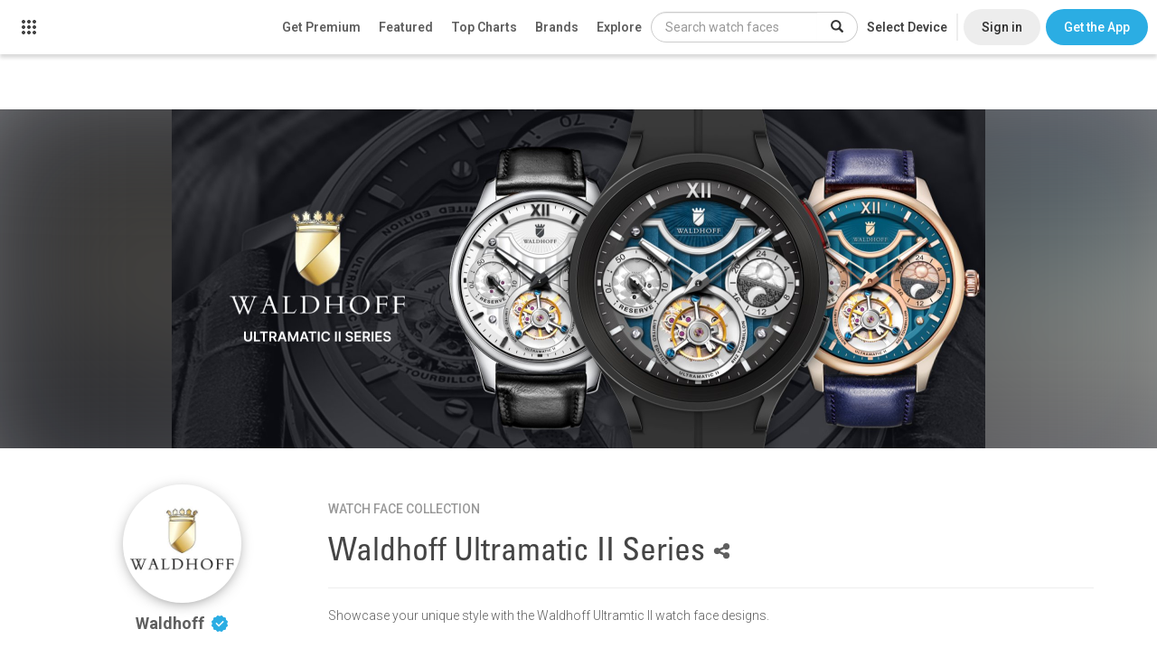

--- FILE ---
content_type: text/html; charset=utf-8
request_url: https://www.google.com/recaptcha/api2/anchor?ar=1&k=6LeY4IEfAAAAAJi2wS3bMhnS5GlPzFjQQlNeILhi&co=aHR0cHM6Ly93d3cuZmFjZXIuaW86NDQz&hl=en&v=PoyoqOPhxBO7pBk68S4YbpHZ&size=invisible&anchor-ms=20000&execute-ms=30000&cb=xc0088qk8h9h
body_size: 48133
content:
<!DOCTYPE HTML><html dir="ltr" lang="en"><head><meta http-equiv="Content-Type" content="text/html; charset=UTF-8">
<meta http-equiv="X-UA-Compatible" content="IE=edge">
<title>reCAPTCHA</title>
<style type="text/css">
/* cyrillic-ext */
@font-face {
  font-family: 'Roboto';
  font-style: normal;
  font-weight: 400;
  font-stretch: 100%;
  src: url(//fonts.gstatic.com/s/roboto/v48/KFO7CnqEu92Fr1ME7kSn66aGLdTylUAMa3GUBHMdazTgWw.woff2) format('woff2');
  unicode-range: U+0460-052F, U+1C80-1C8A, U+20B4, U+2DE0-2DFF, U+A640-A69F, U+FE2E-FE2F;
}
/* cyrillic */
@font-face {
  font-family: 'Roboto';
  font-style: normal;
  font-weight: 400;
  font-stretch: 100%;
  src: url(//fonts.gstatic.com/s/roboto/v48/KFO7CnqEu92Fr1ME7kSn66aGLdTylUAMa3iUBHMdazTgWw.woff2) format('woff2');
  unicode-range: U+0301, U+0400-045F, U+0490-0491, U+04B0-04B1, U+2116;
}
/* greek-ext */
@font-face {
  font-family: 'Roboto';
  font-style: normal;
  font-weight: 400;
  font-stretch: 100%;
  src: url(//fonts.gstatic.com/s/roboto/v48/KFO7CnqEu92Fr1ME7kSn66aGLdTylUAMa3CUBHMdazTgWw.woff2) format('woff2');
  unicode-range: U+1F00-1FFF;
}
/* greek */
@font-face {
  font-family: 'Roboto';
  font-style: normal;
  font-weight: 400;
  font-stretch: 100%;
  src: url(//fonts.gstatic.com/s/roboto/v48/KFO7CnqEu92Fr1ME7kSn66aGLdTylUAMa3-UBHMdazTgWw.woff2) format('woff2');
  unicode-range: U+0370-0377, U+037A-037F, U+0384-038A, U+038C, U+038E-03A1, U+03A3-03FF;
}
/* math */
@font-face {
  font-family: 'Roboto';
  font-style: normal;
  font-weight: 400;
  font-stretch: 100%;
  src: url(//fonts.gstatic.com/s/roboto/v48/KFO7CnqEu92Fr1ME7kSn66aGLdTylUAMawCUBHMdazTgWw.woff2) format('woff2');
  unicode-range: U+0302-0303, U+0305, U+0307-0308, U+0310, U+0312, U+0315, U+031A, U+0326-0327, U+032C, U+032F-0330, U+0332-0333, U+0338, U+033A, U+0346, U+034D, U+0391-03A1, U+03A3-03A9, U+03B1-03C9, U+03D1, U+03D5-03D6, U+03F0-03F1, U+03F4-03F5, U+2016-2017, U+2034-2038, U+203C, U+2040, U+2043, U+2047, U+2050, U+2057, U+205F, U+2070-2071, U+2074-208E, U+2090-209C, U+20D0-20DC, U+20E1, U+20E5-20EF, U+2100-2112, U+2114-2115, U+2117-2121, U+2123-214F, U+2190, U+2192, U+2194-21AE, U+21B0-21E5, U+21F1-21F2, U+21F4-2211, U+2213-2214, U+2216-22FF, U+2308-230B, U+2310, U+2319, U+231C-2321, U+2336-237A, U+237C, U+2395, U+239B-23B7, U+23D0, U+23DC-23E1, U+2474-2475, U+25AF, U+25B3, U+25B7, U+25BD, U+25C1, U+25CA, U+25CC, U+25FB, U+266D-266F, U+27C0-27FF, U+2900-2AFF, U+2B0E-2B11, U+2B30-2B4C, U+2BFE, U+3030, U+FF5B, U+FF5D, U+1D400-1D7FF, U+1EE00-1EEFF;
}
/* symbols */
@font-face {
  font-family: 'Roboto';
  font-style: normal;
  font-weight: 400;
  font-stretch: 100%;
  src: url(//fonts.gstatic.com/s/roboto/v48/KFO7CnqEu92Fr1ME7kSn66aGLdTylUAMaxKUBHMdazTgWw.woff2) format('woff2');
  unicode-range: U+0001-000C, U+000E-001F, U+007F-009F, U+20DD-20E0, U+20E2-20E4, U+2150-218F, U+2190, U+2192, U+2194-2199, U+21AF, U+21E6-21F0, U+21F3, U+2218-2219, U+2299, U+22C4-22C6, U+2300-243F, U+2440-244A, U+2460-24FF, U+25A0-27BF, U+2800-28FF, U+2921-2922, U+2981, U+29BF, U+29EB, U+2B00-2BFF, U+4DC0-4DFF, U+FFF9-FFFB, U+10140-1018E, U+10190-1019C, U+101A0, U+101D0-101FD, U+102E0-102FB, U+10E60-10E7E, U+1D2C0-1D2D3, U+1D2E0-1D37F, U+1F000-1F0FF, U+1F100-1F1AD, U+1F1E6-1F1FF, U+1F30D-1F30F, U+1F315, U+1F31C, U+1F31E, U+1F320-1F32C, U+1F336, U+1F378, U+1F37D, U+1F382, U+1F393-1F39F, U+1F3A7-1F3A8, U+1F3AC-1F3AF, U+1F3C2, U+1F3C4-1F3C6, U+1F3CA-1F3CE, U+1F3D4-1F3E0, U+1F3ED, U+1F3F1-1F3F3, U+1F3F5-1F3F7, U+1F408, U+1F415, U+1F41F, U+1F426, U+1F43F, U+1F441-1F442, U+1F444, U+1F446-1F449, U+1F44C-1F44E, U+1F453, U+1F46A, U+1F47D, U+1F4A3, U+1F4B0, U+1F4B3, U+1F4B9, U+1F4BB, U+1F4BF, U+1F4C8-1F4CB, U+1F4D6, U+1F4DA, U+1F4DF, U+1F4E3-1F4E6, U+1F4EA-1F4ED, U+1F4F7, U+1F4F9-1F4FB, U+1F4FD-1F4FE, U+1F503, U+1F507-1F50B, U+1F50D, U+1F512-1F513, U+1F53E-1F54A, U+1F54F-1F5FA, U+1F610, U+1F650-1F67F, U+1F687, U+1F68D, U+1F691, U+1F694, U+1F698, U+1F6AD, U+1F6B2, U+1F6B9-1F6BA, U+1F6BC, U+1F6C6-1F6CF, U+1F6D3-1F6D7, U+1F6E0-1F6EA, U+1F6F0-1F6F3, U+1F6F7-1F6FC, U+1F700-1F7FF, U+1F800-1F80B, U+1F810-1F847, U+1F850-1F859, U+1F860-1F887, U+1F890-1F8AD, U+1F8B0-1F8BB, U+1F8C0-1F8C1, U+1F900-1F90B, U+1F93B, U+1F946, U+1F984, U+1F996, U+1F9E9, U+1FA00-1FA6F, U+1FA70-1FA7C, U+1FA80-1FA89, U+1FA8F-1FAC6, U+1FACE-1FADC, U+1FADF-1FAE9, U+1FAF0-1FAF8, U+1FB00-1FBFF;
}
/* vietnamese */
@font-face {
  font-family: 'Roboto';
  font-style: normal;
  font-weight: 400;
  font-stretch: 100%;
  src: url(//fonts.gstatic.com/s/roboto/v48/KFO7CnqEu92Fr1ME7kSn66aGLdTylUAMa3OUBHMdazTgWw.woff2) format('woff2');
  unicode-range: U+0102-0103, U+0110-0111, U+0128-0129, U+0168-0169, U+01A0-01A1, U+01AF-01B0, U+0300-0301, U+0303-0304, U+0308-0309, U+0323, U+0329, U+1EA0-1EF9, U+20AB;
}
/* latin-ext */
@font-face {
  font-family: 'Roboto';
  font-style: normal;
  font-weight: 400;
  font-stretch: 100%;
  src: url(//fonts.gstatic.com/s/roboto/v48/KFO7CnqEu92Fr1ME7kSn66aGLdTylUAMa3KUBHMdazTgWw.woff2) format('woff2');
  unicode-range: U+0100-02BA, U+02BD-02C5, U+02C7-02CC, U+02CE-02D7, U+02DD-02FF, U+0304, U+0308, U+0329, U+1D00-1DBF, U+1E00-1E9F, U+1EF2-1EFF, U+2020, U+20A0-20AB, U+20AD-20C0, U+2113, U+2C60-2C7F, U+A720-A7FF;
}
/* latin */
@font-face {
  font-family: 'Roboto';
  font-style: normal;
  font-weight: 400;
  font-stretch: 100%;
  src: url(//fonts.gstatic.com/s/roboto/v48/KFO7CnqEu92Fr1ME7kSn66aGLdTylUAMa3yUBHMdazQ.woff2) format('woff2');
  unicode-range: U+0000-00FF, U+0131, U+0152-0153, U+02BB-02BC, U+02C6, U+02DA, U+02DC, U+0304, U+0308, U+0329, U+2000-206F, U+20AC, U+2122, U+2191, U+2193, U+2212, U+2215, U+FEFF, U+FFFD;
}
/* cyrillic-ext */
@font-face {
  font-family: 'Roboto';
  font-style: normal;
  font-weight: 500;
  font-stretch: 100%;
  src: url(//fonts.gstatic.com/s/roboto/v48/KFO7CnqEu92Fr1ME7kSn66aGLdTylUAMa3GUBHMdazTgWw.woff2) format('woff2');
  unicode-range: U+0460-052F, U+1C80-1C8A, U+20B4, U+2DE0-2DFF, U+A640-A69F, U+FE2E-FE2F;
}
/* cyrillic */
@font-face {
  font-family: 'Roboto';
  font-style: normal;
  font-weight: 500;
  font-stretch: 100%;
  src: url(//fonts.gstatic.com/s/roboto/v48/KFO7CnqEu92Fr1ME7kSn66aGLdTylUAMa3iUBHMdazTgWw.woff2) format('woff2');
  unicode-range: U+0301, U+0400-045F, U+0490-0491, U+04B0-04B1, U+2116;
}
/* greek-ext */
@font-face {
  font-family: 'Roboto';
  font-style: normal;
  font-weight: 500;
  font-stretch: 100%;
  src: url(//fonts.gstatic.com/s/roboto/v48/KFO7CnqEu92Fr1ME7kSn66aGLdTylUAMa3CUBHMdazTgWw.woff2) format('woff2');
  unicode-range: U+1F00-1FFF;
}
/* greek */
@font-face {
  font-family: 'Roboto';
  font-style: normal;
  font-weight: 500;
  font-stretch: 100%;
  src: url(//fonts.gstatic.com/s/roboto/v48/KFO7CnqEu92Fr1ME7kSn66aGLdTylUAMa3-UBHMdazTgWw.woff2) format('woff2');
  unicode-range: U+0370-0377, U+037A-037F, U+0384-038A, U+038C, U+038E-03A1, U+03A3-03FF;
}
/* math */
@font-face {
  font-family: 'Roboto';
  font-style: normal;
  font-weight: 500;
  font-stretch: 100%;
  src: url(//fonts.gstatic.com/s/roboto/v48/KFO7CnqEu92Fr1ME7kSn66aGLdTylUAMawCUBHMdazTgWw.woff2) format('woff2');
  unicode-range: U+0302-0303, U+0305, U+0307-0308, U+0310, U+0312, U+0315, U+031A, U+0326-0327, U+032C, U+032F-0330, U+0332-0333, U+0338, U+033A, U+0346, U+034D, U+0391-03A1, U+03A3-03A9, U+03B1-03C9, U+03D1, U+03D5-03D6, U+03F0-03F1, U+03F4-03F5, U+2016-2017, U+2034-2038, U+203C, U+2040, U+2043, U+2047, U+2050, U+2057, U+205F, U+2070-2071, U+2074-208E, U+2090-209C, U+20D0-20DC, U+20E1, U+20E5-20EF, U+2100-2112, U+2114-2115, U+2117-2121, U+2123-214F, U+2190, U+2192, U+2194-21AE, U+21B0-21E5, U+21F1-21F2, U+21F4-2211, U+2213-2214, U+2216-22FF, U+2308-230B, U+2310, U+2319, U+231C-2321, U+2336-237A, U+237C, U+2395, U+239B-23B7, U+23D0, U+23DC-23E1, U+2474-2475, U+25AF, U+25B3, U+25B7, U+25BD, U+25C1, U+25CA, U+25CC, U+25FB, U+266D-266F, U+27C0-27FF, U+2900-2AFF, U+2B0E-2B11, U+2B30-2B4C, U+2BFE, U+3030, U+FF5B, U+FF5D, U+1D400-1D7FF, U+1EE00-1EEFF;
}
/* symbols */
@font-face {
  font-family: 'Roboto';
  font-style: normal;
  font-weight: 500;
  font-stretch: 100%;
  src: url(//fonts.gstatic.com/s/roboto/v48/KFO7CnqEu92Fr1ME7kSn66aGLdTylUAMaxKUBHMdazTgWw.woff2) format('woff2');
  unicode-range: U+0001-000C, U+000E-001F, U+007F-009F, U+20DD-20E0, U+20E2-20E4, U+2150-218F, U+2190, U+2192, U+2194-2199, U+21AF, U+21E6-21F0, U+21F3, U+2218-2219, U+2299, U+22C4-22C6, U+2300-243F, U+2440-244A, U+2460-24FF, U+25A0-27BF, U+2800-28FF, U+2921-2922, U+2981, U+29BF, U+29EB, U+2B00-2BFF, U+4DC0-4DFF, U+FFF9-FFFB, U+10140-1018E, U+10190-1019C, U+101A0, U+101D0-101FD, U+102E0-102FB, U+10E60-10E7E, U+1D2C0-1D2D3, U+1D2E0-1D37F, U+1F000-1F0FF, U+1F100-1F1AD, U+1F1E6-1F1FF, U+1F30D-1F30F, U+1F315, U+1F31C, U+1F31E, U+1F320-1F32C, U+1F336, U+1F378, U+1F37D, U+1F382, U+1F393-1F39F, U+1F3A7-1F3A8, U+1F3AC-1F3AF, U+1F3C2, U+1F3C4-1F3C6, U+1F3CA-1F3CE, U+1F3D4-1F3E0, U+1F3ED, U+1F3F1-1F3F3, U+1F3F5-1F3F7, U+1F408, U+1F415, U+1F41F, U+1F426, U+1F43F, U+1F441-1F442, U+1F444, U+1F446-1F449, U+1F44C-1F44E, U+1F453, U+1F46A, U+1F47D, U+1F4A3, U+1F4B0, U+1F4B3, U+1F4B9, U+1F4BB, U+1F4BF, U+1F4C8-1F4CB, U+1F4D6, U+1F4DA, U+1F4DF, U+1F4E3-1F4E6, U+1F4EA-1F4ED, U+1F4F7, U+1F4F9-1F4FB, U+1F4FD-1F4FE, U+1F503, U+1F507-1F50B, U+1F50D, U+1F512-1F513, U+1F53E-1F54A, U+1F54F-1F5FA, U+1F610, U+1F650-1F67F, U+1F687, U+1F68D, U+1F691, U+1F694, U+1F698, U+1F6AD, U+1F6B2, U+1F6B9-1F6BA, U+1F6BC, U+1F6C6-1F6CF, U+1F6D3-1F6D7, U+1F6E0-1F6EA, U+1F6F0-1F6F3, U+1F6F7-1F6FC, U+1F700-1F7FF, U+1F800-1F80B, U+1F810-1F847, U+1F850-1F859, U+1F860-1F887, U+1F890-1F8AD, U+1F8B0-1F8BB, U+1F8C0-1F8C1, U+1F900-1F90B, U+1F93B, U+1F946, U+1F984, U+1F996, U+1F9E9, U+1FA00-1FA6F, U+1FA70-1FA7C, U+1FA80-1FA89, U+1FA8F-1FAC6, U+1FACE-1FADC, U+1FADF-1FAE9, U+1FAF0-1FAF8, U+1FB00-1FBFF;
}
/* vietnamese */
@font-face {
  font-family: 'Roboto';
  font-style: normal;
  font-weight: 500;
  font-stretch: 100%;
  src: url(//fonts.gstatic.com/s/roboto/v48/KFO7CnqEu92Fr1ME7kSn66aGLdTylUAMa3OUBHMdazTgWw.woff2) format('woff2');
  unicode-range: U+0102-0103, U+0110-0111, U+0128-0129, U+0168-0169, U+01A0-01A1, U+01AF-01B0, U+0300-0301, U+0303-0304, U+0308-0309, U+0323, U+0329, U+1EA0-1EF9, U+20AB;
}
/* latin-ext */
@font-face {
  font-family: 'Roboto';
  font-style: normal;
  font-weight: 500;
  font-stretch: 100%;
  src: url(//fonts.gstatic.com/s/roboto/v48/KFO7CnqEu92Fr1ME7kSn66aGLdTylUAMa3KUBHMdazTgWw.woff2) format('woff2');
  unicode-range: U+0100-02BA, U+02BD-02C5, U+02C7-02CC, U+02CE-02D7, U+02DD-02FF, U+0304, U+0308, U+0329, U+1D00-1DBF, U+1E00-1E9F, U+1EF2-1EFF, U+2020, U+20A0-20AB, U+20AD-20C0, U+2113, U+2C60-2C7F, U+A720-A7FF;
}
/* latin */
@font-face {
  font-family: 'Roboto';
  font-style: normal;
  font-weight: 500;
  font-stretch: 100%;
  src: url(//fonts.gstatic.com/s/roboto/v48/KFO7CnqEu92Fr1ME7kSn66aGLdTylUAMa3yUBHMdazQ.woff2) format('woff2');
  unicode-range: U+0000-00FF, U+0131, U+0152-0153, U+02BB-02BC, U+02C6, U+02DA, U+02DC, U+0304, U+0308, U+0329, U+2000-206F, U+20AC, U+2122, U+2191, U+2193, U+2212, U+2215, U+FEFF, U+FFFD;
}
/* cyrillic-ext */
@font-face {
  font-family: 'Roboto';
  font-style: normal;
  font-weight: 900;
  font-stretch: 100%;
  src: url(//fonts.gstatic.com/s/roboto/v48/KFO7CnqEu92Fr1ME7kSn66aGLdTylUAMa3GUBHMdazTgWw.woff2) format('woff2');
  unicode-range: U+0460-052F, U+1C80-1C8A, U+20B4, U+2DE0-2DFF, U+A640-A69F, U+FE2E-FE2F;
}
/* cyrillic */
@font-face {
  font-family: 'Roboto';
  font-style: normal;
  font-weight: 900;
  font-stretch: 100%;
  src: url(//fonts.gstatic.com/s/roboto/v48/KFO7CnqEu92Fr1ME7kSn66aGLdTylUAMa3iUBHMdazTgWw.woff2) format('woff2');
  unicode-range: U+0301, U+0400-045F, U+0490-0491, U+04B0-04B1, U+2116;
}
/* greek-ext */
@font-face {
  font-family: 'Roboto';
  font-style: normal;
  font-weight: 900;
  font-stretch: 100%;
  src: url(//fonts.gstatic.com/s/roboto/v48/KFO7CnqEu92Fr1ME7kSn66aGLdTylUAMa3CUBHMdazTgWw.woff2) format('woff2');
  unicode-range: U+1F00-1FFF;
}
/* greek */
@font-face {
  font-family: 'Roboto';
  font-style: normal;
  font-weight: 900;
  font-stretch: 100%;
  src: url(//fonts.gstatic.com/s/roboto/v48/KFO7CnqEu92Fr1ME7kSn66aGLdTylUAMa3-UBHMdazTgWw.woff2) format('woff2');
  unicode-range: U+0370-0377, U+037A-037F, U+0384-038A, U+038C, U+038E-03A1, U+03A3-03FF;
}
/* math */
@font-face {
  font-family: 'Roboto';
  font-style: normal;
  font-weight: 900;
  font-stretch: 100%;
  src: url(//fonts.gstatic.com/s/roboto/v48/KFO7CnqEu92Fr1ME7kSn66aGLdTylUAMawCUBHMdazTgWw.woff2) format('woff2');
  unicode-range: U+0302-0303, U+0305, U+0307-0308, U+0310, U+0312, U+0315, U+031A, U+0326-0327, U+032C, U+032F-0330, U+0332-0333, U+0338, U+033A, U+0346, U+034D, U+0391-03A1, U+03A3-03A9, U+03B1-03C9, U+03D1, U+03D5-03D6, U+03F0-03F1, U+03F4-03F5, U+2016-2017, U+2034-2038, U+203C, U+2040, U+2043, U+2047, U+2050, U+2057, U+205F, U+2070-2071, U+2074-208E, U+2090-209C, U+20D0-20DC, U+20E1, U+20E5-20EF, U+2100-2112, U+2114-2115, U+2117-2121, U+2123-214F, U+2190, U+2192, U+2194-21AE, U+21B0-21E5, U+21F1-21F2, U+21F4-2211, U+2213-2214, U+2216-22FF, U+2308-230B, U+2310, U+2319, U+231C-2321, U+2336-237A, U+237C, U+2395, U+239B-23B7, U+23D0, U+23DC-23E1, U+2474-2475, U+25AF, U+25B3, U+25B7, U+25BD, U+25C1, U+25CA, U+25CC, U+25FB, U+266D-266F, U+27C0-27FF, U+2900-2AFF, U+2B0E-2B11, U+2B30-2B4C, U+2BFE, U+3030, U+FF5B, U+FF5D, U+1D400-1D7FF, U+1EE00-1EEFF;
}
/* symbols */
@font-face {
  font-family: 'Roboto';
  font-style: normal;
  font-weight: 900;
  font-stretch: 100%;
  src: url(//fonts.gstatic.com/s/roboto/v48/KFO7CnqEu92Fr1ME7kSn66aGLdTylUAMaxKUBHMdazTgWw.woff2) format('woff2');
  unicode-range: U+0001-000C, U+000E-001F, U+007F-009F, U+20DD-20E0, U+20E2-20E4, U+2150-218F, U+2190, U+2192, U+2194-2199, U+21AF, U+21E6-21F0, U+21F3, U+2218-2219, U+2299, U+22C4-22C6, U+2300-243F, U+2440-244A, U+2460-24FF, U+25A0-27BF, U+2800-28FF, U+2921-2922, U+2981, U+29BF, U+29EB, U+2B00-2BFF, U+4DC0-4DFF, U+FFF9-FFFB, U+10140-1018E, U+10190-1019C, U+101A0, U+101D0-101FD, U+102E0-102FB, U+10E60-10E7E, U+1D2C0-1D2D3, U+1D2E0-1D37F, U+1F000-1F0FF, U+1F100-1F1AD, U+1F1E6-1F1FF, U+1F30D-1F30F, U+1F315, U+1F31C, U+1F31E, U+1F320-1F32C, U+1F336, U+1F378, U+1F37D, U+1F382, U+1F393-1F39F, U+1F3A7-1F3A8, U+1F3AC-1F3AF, U+1F3C2, U+1F3C4-1F3C6, U+1F3CA-1F3CE, U+1F3D4-1F3E0, U+1F3ED, U+1F3F1-1F3F3, U+1F3F5-1F3F7, U+1F408, U+1F415, U+1F41F, U+1F426, U+1F43F, U+1F441-1F442, U+1F444, U+1F446-1F449, U+1F44C-1F44E, U+1F453, U+1F46A, U+1F47D, U+1F4A3, U+1F4B0, U+1F4B3, U+1F4B9, U+1F4BB, U+1F4BF, U+1F4C8-1F4CB, U+1F4D6, U+1F4DA, U+1F4DF, U+1F4E3-1F4E6, U+1F4EA-1F4ED, U+1F4F7, U+1F4F9-1F4FB, U+1F4FD-1F4FE, U+1F503, U+1F507-1F50B, U+1F50D, U+1F512-1F513, U+1F53E-1F54A, U+1F54F-1F5FA, U+1F610, U+1F650-1F67F, U+1F687, U+1F68D, U+1F691, U+1F694, U+1F698, U+1F6AD, U+1F6B2, U+1F6B9-1F6BA, U+1F6BC, U+1F6C6-1F6CF, U+1F6D3-1F6D7, U+1F6E0-1F6EA, U+1F6F0-1F6F3, U+1F6F7-1F6FC, U+1F700-1F7FF, U+1F800-1F80B, U+1F810-1F847, U+1F850-1F859, U+1F860-1F887, U+1F890-1F8AD, U+1F8B0-1F8BB, U+1F8C0-1F8C1, U+1F900-1F90B, U+1F93B, U+1F946, U+1F984, U+1F996, U+1F9E9, U+1FA00-1FA6F, U+1FA70-1FA7C, U+1FA80-1FA89, U+1FA8F-1FAC6, U+1FACE-1FADC, U+1FADF-1FAE9, U+1FAF0-1FAF8, U+1FB00-1FBFF;
}
/* vietnamese */
@font-face {
  font-family: 'Roboto';
  font-style: normal;
  font-weight: 900;
  font-stretch: 100%;
  src: url(//fonts.gstatic.com/s/roboto/v48/KFO7CnqEu92Fr1ME7kSn66aGLdTylUAMa3OUBHMdazTgWw.woff2) format('woff2');
  unicode-range: U+0102-0103, U+0110-0111, U+0128-0129, U+0168-0169, U+01A0-01A1, U+01AF-01B0, U+0300-0301, U+0303-0304, U+0308-0309, U+0323, U+0329, U+1EA0-1EF9, U+20AB;
}
/* latin-ext */
@font-face {
  font-family: 'Roboto';
  font-style: normal;
  font-weight: 900;
  font-stretch: 100%;
  src: url(//fonts.gstatic.com/s/roboto/v48/KFO7CnqEu92Fr1ME7kSn66aGLdTylUAMa3KUBHMdazTgWw.woff2) format('woff2');
  unicode-range: U+0100-02BA, U+02BD-02C5, U+02C7-02CC, U+02CE-02D7, U+02DD-02FF, U+0304, U+0308, U+0329, U+1D00-1DBF, U+1E00-1E9F, U+1EF2-1EFF, U+2020, U+20A0-20AB, U+20AD-20C0, U+2113, U+2C60-2C7F, U+A720-A7FF;
}
/* latin */
@font-face {
  font-family: 'Roboto';
  font-style: normal;
  font-weight: 900;
  font-stretch: 100%;
  src: url(//fonts.gstatic.com/s/roboto/v48/KFO7CnqEu92Fr1ME7kSn66aGLdTylUAMa3yUBHMdazQ.woff2) format('woff2');
  unicode-range: U+0000-00FF, U+0131, U+0152-0153, U+02BB-02BC, U+02C6, U+02DA, U+02DC, U+0304, U+0308, U+0329, U+2000-206F, U+20AC, U+2122, U+2191, U+2193, U+2212, U+2215, U+FEFF, U+FFFD;
}

</style>
<link rel="stylesheet" type="text/css" href="https://www.gstatic.com/recaptcha/releases/PoyoqOPhxBO7pBk68S4YbpHZ/styles__ltr.css">
<script nonce="Cf7T1_skQc5hgqOrOGnZyw" type="text/javascript">window['__recaptcha_api'] = 'https://www.google.com/recaptcha/api2/';</script>
<script type="text/javascript" src="https://www.gstatic.com/recaptcha/releases/PoyoqOPhxBO7pBk68S4YbpHZ/recaptcha__en.js" nonce="Cf7T1_skQc5hgqOrOGnZyw">
      
    </script></head>
<body><div id="rc-anchor-alert" class="rc-anchor-alert"></div>
<input type="hidden" id="recaptcha-token" value="[base64]">
<script type="text/javascript" nonce="Cf7T1_skQc5hgqOrOGnZyw">
      recaptcha.anchor.Main.init("[\x22ainput\x22,[\x22bgdata\x22,\x22\x22,\[base64]/[base64]/[base64]/[base64]/[base64]/[base64]/[base64]/[base64]/[base64]/[base64]\\u003d\x22,\[base64]\x22,\[base64]/[base64]/[base64]/worDqcK5w7Nxw4fDqMKLwo7ChMKEw6VDImbDrsOaCsObwoDDnFRLwobDk1hYw5ofw5MjPMKqw6ITw4huw7/[base64]/[base64]/Dj8O9Yn8YLmzCucKwBibDg8KpIcKyY8K8dQ/CjXJewqTDvw/[base64]/DrBTDpcKIw4pFWVzCk09Sa0TCh8KoKW9uw5bDscKrUU9oRMKkT3XDvcK+Q2LCqMKow7xjKnxYD8O/GMKTEBFQMF/[base64]/[base64]/DncK0fQDDgcOBwpgww7ghwoYUwodqY8K3QURmWsO5woTCvU4cw4nDk8OEwpRGSMK6N8Okw5UJwo7CrgXCs8K9w7XCucOywql5w4HDlcK3Rwlww7rCpcKlw7oZfcO1Qwgzw4oDbELDs8Ogw6V1Z8OJKgxAw7/CjlNsUnxSPsO/woLDqFVGw6sHbcKTC8OfwqvDr2jCoAvDi8OAesOlajfCkcKJwp/Cj2E3wqFlw4AeLsKFwrsweAbCkXAObDN0dsKNwprCgQdiD2krwrbDtsK9CMOEw53DuzvDlhvCiMOswqJbTypYw7cuTsKuLMKAw73DqVYvUsKywphrbcONwofDmzvDhFjCrlwBU8Oww7Q6wop6wrN/cgfClcOgSSUsFMKbWU0mwrhTKXTCksK3wrIfa8OFwrsVwpjCg8KYw64uw7HCizzCiMO5wpsUw5XDiMK8wpFEwpcNdcK8H8OAOBBbwoHDv8OLwr7Dg3/DkiYDwrnDukdnEMO0AGA1w7Enwr17Dx7DjnFFwqh+wp/Ci8KfwrLChm1OG8KKw6vCqMKaJ8K9O8Odw5NLwqPCrsOSOsO7c8OjN8KAaBPDqEp0w47DlMKUw5TDvj/Cq8Oww6lDJlLDgC5pw5tkeELChCfDvMOzAF9wZsKKOcKdwpnDiGtXw4nCtgrDkSnDgMKGwqMvfljCs8KybxBwwrE2wpwqw6/CtcKkVhhOwr/[base64]/CtAA/[base64]/DicOeLcOYbMOKRE11YhPCjSAfwq7CkWnDrgRYUkEGw5N4WcKmw5RdUwDClMOQfMKeSsOCNsKGaXlGUQzDtlbDq8OkTcK4LcOkw6XDoBvCj8KjaBI6Nk/Cn8KbdTEcGDpDG8Kww6zCjgjCoiXDljNowoc4wr3DgwLCkSwdf8Ouw73Dq0TDvsKRMDPCmitLwrjDncOWwrppwqFrVMOgwo7DiMO2KnhxVTPClxAQwpMcw4QBEcKMw4vDqsOww6RCw58RWCo5VELDi8KXDB7Dp8OBV8KEXxnCj8KNw7DDncO/GcOtwr8oYQlMwqvDiMKGfVXCo8O2w7DDlcOywpQ2DsKQamYnOk5SN8OAeMK1M8OaVBbChRfDgMOAw5tFAwXDk8Ofw5vDlRNzdcO7wpV+w6xvw7M/wrXCs1cUTxnCikTDocOsBcO7w4NYwprDusO4wrTDusORKF9tRX3Dr3Ukwp/DhzIhAcOVAsK1w7fDs8OlwqXDv8K9wr43Q8ODwpfCkcK4YMK3w6cWVsKgwrvCmMKRS8OIGynDikDDjsKww4UdcnkLIcKww5/[base64]/DrEXCl2fCvsK/woQFw49Fw608wokDwpvDs2w6FcOQf8Ovw6fDoA1vwrlPwr19d8O+wpXCkCrDhsKGG8O8ZcKhwpXDj07DjwhBwpnCu8ORw51dwpFsw7DCt8OuYBnCnkhQEW/ChTTCnBbCug5MKgzCvMODIhZow5fCpQfDi8KMA8KpKDRXbcKcVsKnw5LCvmzCgMKjF8Ouw57CmsKPw4leEljCt8O2w7xfw4HDnMO5OsKtSMK+wo7DvsOZwpUQRMOgcsKVSMOMwrkSw4BMGkZhaBTCicK6Vk/Di8Oaw6lJw77DqcOZT0TDhllgwrnCtBg/M00xAcKrY8KDTGxew4bDgFFlw4/CqD12JsKzbSvDqMOKwq07w4N3wrIvw7HCtsKawrzDqWzCgE1vw5NJVMOjb1DDusKzLcOpVTjDpwkaw6vClljCncOawr/DvABjCFXCl8KSw6xVVcKYwo9LwqfDsyfDnBVTw6UYw7Uqwo/Doi8hw6cvM8KSXyBdWA/ChMO9Qi3Cr8OiwphPwoZww7/[base64]/w4JWw497w6TCjHTDg8OPDTrDkMO3woF3BMK4wqzDmjXDvMK+wpRWw6hCZsO9LMOEB8KVXcKbJsOhfnDCvGXCucObw4TDt33CnTgxw6YaNFjCsMKsw7HDpcOcamDDqCTDr8KJw43DqHdMe8K8wpRUw5zDryXDqMKWwqxKwrEqVUvDiDsZeh7DqsO/ecO6OcKqwp3CsTYkV8OowoYPw4zDoXUfVsKnwr4wwqPDvsK/w7l+w50AISZNw4oMEFbCv8Ktwq8tw67DgjgNwrARYz5EeHjCrkN9wpbDkMK8RMKALsOKQiTCn8Omw5nDvsKUwqlZwp5OYjnCgCfCkAhZwojCjG0bKGTDtXVIeSYdw6/DvsKaw6lSw7DChcOrC8OcAMKILsKSZlFXwp/DvznCsTnDgS/[base64]/DmsOrIXxCRMKMU8KQQcKrw6cZwrXCvsOMIMKtCcOQw7F3eBRww4IAwpdrY30pMFfCpcKkSRPDjcO8wq7DrhDDksKIw5bDvAcUSxoQw7PDt8OJOTwDw7NjEDouJDjDjEgMwozCtcKwMGkiY0Mzw7vCvlXCoEHClcOBw5DCoxhow5h/woEiL8Ovw6/Dl0dkwqMGG2Jpw79wd8OwfhDDvSQqw70Fw5rCslt9ETVrwotCIMOcAFxzEcKZH8KdAnEMw43DnsKyw5NYHHDDjRvDoUvDiXtYFxvCgz/CiMO6CMKawrV5aGwLw5AcAy7DigdMcWUgBAc7IylPwpl/w4h3wokDBMK9E8OtdF7CihVUN3XDr8O2woXCjMOSwrNnbsOzFUTDr0jDgk8Pw55YRMO0Ti4xw4VZwpDDnMOEwqpsL0Eyw5UcU17DsMOtUT1pO1xzchVTEglfwodYwrDDtBY9w4Yjw5E6wpJdw50Rw7BnwrgSw4zCsy/DnwYVw7LCgF4WBRoDAVhmwrA+AWs7fVHCrsOvw5/Djn3Cl0rDtBXCmFE6L0Z/Z8Ogwp/DrHpgQ8Ocw7F5wofDpsO7w5xYwqNOOcOoQMOwAwHCssKUw7tKLcKsw7xOwp/CpgrDjcOwZTzCslc0TSXCrsO4SMOsw4ZVw7LCi8Odw6nCu8KHAcObwrRLw7fCthXCrMOWwoHDtMOKwrZxwoBHejdtwrUuNMOKPMO8woIVw5fDosOSw4g6WD7CisOUw5LCoSHDuMKhAMOkw7XDi8ODw6/DmsKww7vDpTUBeUA8HsOoUinDvQvCj1sPfm8+V8O/[base64]/CmMKDPBnDnsO7asOSwonCpgVaM8K7wqIvNsOmw5lHcsKwDMKXc3RpwrfDrcKgwq/Cl3UTwr4Kwp3CtGbCrsKMOgZcw4dWwr5OXijCpsOMMHfDljMUwpYFw4M8TMO2fyU4w6LClMKfPMKIw6BFw6lHcBYCZAfDkFooJ8OZZCnDkMOWUsKcS3gTKsKGKMOjw5/DmB/[base64]/w6LDuMO+wrdZw5jDmsOFwobDicOEKnnDuBbDt2nDpgHCpcK8EDPDlC4LA8Oqw5gGbsOeXMOZwog+w4TDrEzDsRc3w7HDnMOYw6AhY8KbOxk1I8OGOF3CpT3DjsO/MiEZI8K1SD8IwrhDenTDr1EKK2/[base64]/[base64]/Dvz3CvXzDs8ObwozDnHFLw4XCt8Orw5dfBcKOc8OCwoTCvTDCjCPDmzFXY8KrbE7CvRN/[base64]/CnR3Cqz5UwrjDvGrDqEzClGZ3w4Vqwo7Dk2JTKF7DtkPCoMK0w71LwqZxO8Kew47DmFvDlcOdwpp/w7XCkcOlw6LCsBDDt8Knw51ESMOmQgzCrcOEw4tkMWtdw7hebsOiwoDCuV/[base64]/Dr8KOQmzCicOAZR4lw6h8w7N9w5lEQcKQXsO5PADCrMOmDMKzbiIHfcOWwqkxw7IBCsO5a1BzwpvCtlZ8WsOuIFXCiUfCpMKkw5/Cq1V7YcKjM8KrBRnDp8OJbi3CncOnDGzDkMOJVznDj8KDIQ7CgQjDmyfCihTDiHzCtjEpworCrcOcT8Kzw5AnwpZFwr7Cm8KIG11vKQt7w43Di8OEw7AowovCgU7CtTMIOmvCqsKceh7DlcKfIGzDrcK9Y1TDnSjDmsKUCC/CuTnDs8Oswp9AL8KKLHpPw4Fhwq3ChsKJw6BgCRIVwqPCvcKLO8OKw4nDn8Oyw4QkwrRKPkd0AB7CncK/eU3DkcOFwrnCi3jCrTnDosKrZ8Kvw4xEw6/Ch05seyAzw6vCiyfDn8K3wq3CokISw6g2w75FdMOBwojDvMOUEsK8wpIiw7p/[base64]/w7VPw7PDpgjCq8KAwr0GUCJBHioWwoTCp8ObMcKfScKhIW/[base64]/dsOyGcKuHiNXW8OhG8KWYHl7YnLDtsOCw6JMeMOeeA4ePVZVw5/DsMOIVFbCgAzCri7CgjzCrMKew5QWPcKKw4LCsGvCvcK0fjzDhEsifiVhasKqTcKSQDzDjwlCw78oVg/DocOtworCvcOqMFwdw4nDrxBEa3fDu8KxworClsKZw4jDisKuw6zDh8OkwppXa0rCucKNBkojEcOkw4kOw7vDgsOhw7LDo0PDhcKjwq/DoMKCwpMaOcKEGHPDjcKLQ8K2B8O6w6jDuBhlwrZLwpAmS8OHEh3ClMKFwr3CvX7Dp8OVwr3CnsOxfx41wpPCt8KJw6jCjlFDw7UALsKEw4ZwO8OJwrNgw6doWHpRUFDDiGJoakVVw5VEwrbDn8KIwrjChTtLwrQSwrUDFwwZwozDs8KqQ8O/[base64]/GXwKwok3w5MMwofCpMOhNMObw7TCu0MoP3Q6GcK1cSbDv8KLw4TDocK0XX7Ci8OqBGbDkcKgIlLDujExwoLDtnthwofCqAdZOUrDnMK+SykPaS5swojDqWJVWhIhw4JUbcKMw7YQWcKgw5gHw79/A8OewoTCpiUDwrPDhDXCtMOmYzrDpsOidsKVY8OGwq3DpcOOBl4Iw7rDogJtB8KrwrAIZhXCiRZBw6dkP0Rmw4zCm2ZawqbDrcOcf8K/wqPDkxDDrmg6w53DjjtCXh1BE3HDuSZbK8OhcAnDtMORwolyejYxwpYPwrpJEBHCq8O6cEF7SmRAwr3DqsOpVBHDsSTDukUycsOkbsKowpcMwqjCucO3w7nCmcKGw6AIJMOtwqxgNMKawrHCrkPChMO1wpjCnHhsw6LCglXDqg/CgsOQdxHDrW1GwrXChQUPw6zDvsK3w7jDqRXCosOww6NbwpzDvXrCiMKXCC8Iw7XDjwbDo8KHXcKvQcOzOjjCrAxccsKlKcOYQgzDocOiwpRDWWXDkkV1dMOCw7bDrMKhM8OeI8OaD8K4w4vCoW/DsE/DmMOxecO6wodewq7Djhhbc1LDpyPCsE1ZaVVhwqLDsl3CusK5KDfCgsKHb8KbVMK6UmTClMKHwofDucKzBTrCoUrDiUUEw6jCmMKLw6TCusKxw7xzRCPCgMK8wqt4CsOHw7rCiy/CvcO/wpbDrRdsR8O6wqQRKsKawqXCnnQuFnvCuWY0w7fCmsK9w5EARhzCqgllw6nCrVs/CnjDpXkwRcODwqdFM8KDdDF9w4nCh8KVw77Dg8O9w5jDonDCisOIwrjCiXzDsMO8w6PCmMK0w65CSj/DrcKmw4TDocKaCSo8BE7DkcOiw5UDasOtfsO9wqlqQ8K5w7tMwoLCoMK9w7PDhsKfw5PCrXfDjQTCj2HCn8OIbcKafsO1d8OwwpbDm8O/LX7CmGZowqE8wr4ww5zCpsKzw7tcwoXCqU8VcVcewqZ1w67CqAvCtG9gwqTCswVIdlrDrlUFw7fCnW/Ds8OTbVl9JcKiw6fCj8KXw5wJbcK0w4rCpGjCjAfDuwMxw6BoNEUGwpA2w7Naw5twJ8KedGLDhsKbfVLCk3XCklnDtcKET3srw5/ClcOmbhbDp8KdXMK/wrQ7c8O5w4dqX0FMBFICwoDDpMOtccKiwrXDlcOGecOvw5RmFcOHJk7Cq0/[base64]/WHfCqcOuw4HDslB2Sz/DrMKPQsKWwqN5RDzDhVdlwpPDlxbCrHHDtMO/Y8OqHX/DtT3CiRPDqMOlw4zCvsKUwpjDiCVqwr/DgMKrfcOhwpBYAMKiYsKOwr5CX8OKw7pBccKEwq7Cox0PNAHCrMOocyxlw61Qw7nCgMK8M8KPwrdhw6/CucOyIlUgA8KyK8OmwqXCt3zCgcKGwrbDocOCPsOGw5/DnMK7EXTCusKYEcKQwoE5U05bJsOcwo9+GcOQw5DCnGrDkMONXwrDmS/Dk8K8EMOhw7DCvcO1w6Mmw6c9wrYkw7AHwrbDv3dtw6LDnMOUb2RIw7A/woVDwpc0w40jC8KPwpDChAlTM8K0JsOPw6/[base64]/CrMKVBMKNw5TDjRzDpxTDg3DCjwjCl8ODwqDDi8KCw4FwwqjDo1LClMKwCl9Zw4UswrfCoMOCwo/Cj8O7wrFGworCrcKnMWTDoDzClXMlTcOZTcKHK0B7aCrCi18kw6A0wqLDrGg1wo4ww7BZBBfDksKgwovDg8KRYMOSCsOIUkDDqFrCmHbDvcK8CGXDgMOFPzBawqjCtVXDiMKYw4LDnW/CvAwLwoRmZsO8MEkTwowAFwTCpMO8w7ldw5drdxnDuUFFwrMkwoPCtGzDv8K3w5N7ADbDkhXCucKKNcKfw4lWw6YUOsOuw6DDnl3DuljDgcO4fsOMbE/Dgj8OGMOWNSgvw5vCqMORUhjDlcKywoxbagDDgMKfw4fDtcORw6pSLFbCsi/[base64]/IcORwp19wpPDriwBLTpJw4AhwobDkMOkwo/Cv10rw7dZw77Cu2nDvMOcw4E8csKfSWfCm24SaUzDocOMAsKpw6RJZ0XCvSsvT8Ovw5DCoMKow7TCrcKBwqTCr8OvMT/[base64]/CiSrDrsO9w6fDhsO7w5pMwqgpRcOUDnvDnMKowqDChz/CnMO5w6LCoT8+IsK8w7nDmzTDslzCs8KxDFHCvRTClsORYXPCnQQzXsKZwpHDqSEZSSfCjcKiw7sQXXczwpvDlB/CklFxEF1ew4/[base64]/DhcOIS1xqwqlUXm/Do8K9w43DuMOjwoUDbMKhFTUJw6Unw7BIw6jDin4nbMO9wpbDkMO5w6TCh8K7wqHDsQ00woTClMKbw55jC8KdwqFjw47Dil3CuMK9wqrCgHo2w5dtwp/CvkrClMKZwr8gWsOywr7DnsOFRAXDjTF6wrDCnElhb8KEwrYaXAPDoMKbWUbCmsOWTMKbOcONBcKWDWrCosK0wobCgcOpw4TDuhUew4tiw54Sw4JRa8K9wpo6KnjCqcO6ZHrCrzwvOzEHcQ/DsMKmwp/[base64]/CosKAw5hxR1XCkDJ3w4YAwrbCqsO5RUsuw7fCu1ECCisIw5zChMKsU8OJw6/Du8Oiw6vDgcKswqgvwpdlCg9facOqwr3DsyFpw5jCrsKtUsKawoDDq8KVwoLDisOUwq7DrsKNwo/CjRPClkfCrcKQwp1TIMO2wpURYCXDoBheZU7DosOlD8KSUsOqwqHDrBFeIsK5L2nDlMK0R8O7wrVxw5l8wqVcPcKJwppxLcOJTRBGwr1VwqXDpj/DgGIzL3nDjUjDsTMSw40QwqXDl3sXw7PDg8K1wqM/[base64]/Dr2cDwrQ6HEDCjcO9wpVzwq9qwqIZw7PCnynDjsOffirDvEoJBh7DmcO1w7vCoMK8aElRw4vDrsOvwpdiw4E7w6BKJSXDkG/Dg8KAwpTDo8Kyw5Uvw5jCs0TCrg5qw7fCsMKRWQVMw40Cw47CsTsPasOubcOhS8OvRsOzw7/DmiXDq8Kpw5LDkEk6G8KKCMOcBU/DugkoZcK6EsKbwpfDilgodi7CicKdwpjDmsO/[base64]/CpsKuwr/[base64]/[base64]/[base64]/DvcO0w4U/DMKDwoYMQcOpwrsWIsKGO8OhasOnM8Oiwp7DnTrDoMOJcl9cWcOQw5x6wqnCnE5UZcOWwokyYUDCh2AFYz9LT23DnMKkw5rCoEXCqsKjw583w4MKwoI4DcOIw6wAw5tFwr3DmH1bJcKzw5Qbw4oAwpPCrU40FnnCtsKuYSwVwo7DtMOVwoTDiS/DqsKQFlENJBMzwqUiwr/DvxDCiSxPwrNsClPChsKXScOAVsKMwoXDg8OLwqjCnQXDpkAWw5zDhcKUwoZkZ8KyE2XCp8O+WlHDujQOw5VVwrgwXQzCp3Elw4/CmMKPwotpw5QlwqPClGVhccKawoE7wp5fwqg2QC3Ck3XDlSlcw5nDnMKiw7vConEnwrdQHlXDoxTDjcKbXMOywqvDkirCpMO5wpM3wp4kwpp0KlPChlExCsKIwpUeZhPDusKewq1Ew7UEPMKCa8KFGyJNwo5sw7ZBw6wrwolcw4MZwozDqcOIPcObW8KcwqJ/QcK/[base64]/Ck8Khw7/[base64]/JcOZwoY3w6YfdcKTw5cFZTY+PMKiAcKKw63DjcOHLcObTkfDvHc7PgUIUkZEwq7Co8OcMsKXf8Oaw4TDtirCqm7CiiZLwplyw7TDh1cDIzlzVsO2cjxiw7LCogDCscKxw4F+wpDCicK/w6DClcK0w5cfwpvCpn5Xw5jDh8KKw4TCu8Kww4nDrzgFwqovw4/DrMOtwrrDlWfCuMOEw7FINgIBXHbDpmlrXhLDqhXDmVNBacK+w7XDoUrCoQZBBsKww7VhKsKZNirCs8KCwqVdCcONegjCicOZwq3DmcOewqrCqxXCoHEFTSkDw6XDrcO4MsKpY0J/J8O+w4xcwozCscOPwoLDgcKKwqPDlsK9IETCsXMhwqpuw7HChMKfbEbDuRNtwqs2wpnCi8Okw4zCn39nwo/ChSs9w71AK2DCk8Kew6vDlsKJFRtQCGxvwozDmcK6BV3DuBJqw6bCvUtdwpzDr8K7RGLChDvCjiPCmWTCs8KSRsKowpAAC8KpY8OYw5xGfsOyw61/WcKfwrFgYgnCjMK9XMKiwo10wrZBTMKhw5LDrMKtwp3CuMOZBzlvPExgwp05VBPClXxyw5vCv390bTrDi8O6LxN9Y3/DkMOzwqwew4LDmFvDrnHDkSLDocKGc2QUAlUjPkkDbMO6w5xFNxQVaMO4SMO0R8OAw5kTa00nTgs4wqrCjcKTBVVjP2/CkcK+w4Bhw6/DthMxw5Y9eU4/b8Kqw70MOsKOZG9Rwo3CpMOBwo44w5oMw7ssAcOkw6XCocOFGMO8ej5Bw6fCosKpw5rDpUTDhBjDpsKBUsOmOUkew6rCpcKiwooIMl9ywr3DhE3Dt8OYa8Kmw7p9WxPCiSXCmWIQwrNQW094w6B4w7HDpMKYE3PCqATCo8OBRDzCgjvDu8OQwrJ8wq/DgsOTJVrDh2AbFwTDgcOJwrfCvMOUwrB7eMOSZsKfwqNaBBAcd8OVwpAAw5lKK0YRKBMzX8OWw5M8fS8AeljCvMO6DMK/wo7CkGHDosK8ShDCtQvDilBYa8Ojw48jw7LCh8K6w5lwwqRzw5oyM0gjIyEsblfCrMKWZsKJcAETI8OdwpsZb8OywqtiRMOKIztMwodiUcOew43CisKsQB1bwrNjw4vCqUrCqMKww65LExnCiMKXw4LCqxFqBcOXwoDDrkvDl8Kiw4sqw6hxEEzCqsKRw4/DqHLCtsK8U8ORNAcow7XDrjJBeR4ow5BRw7LCqsKJwqXCuMOpw67Cs3bDg8O2wqUKw7Imw71AJMOyw7HCk0rCmiXCsBUeC8KxGsO3AXoHwp8cKcOFw5ciwrNYZsOGw7Ufw6kEZ8Ouw7liWsOyEMOAw6EewqsyO8OxwrBfQCNYcnlaw6g/LhTDqg9qwqfDpmXDncKfcCDCqMKLwo7DmMOXwpkbw5wsKDw5EytrAsOlw6I+TU0CwqNtbMKuworDtMO7ahPDksKYw5ZeIybCkAQLwr5QwrdnNcKzwrTCrikUbcOLw6sZwrDDjx/CosOBU8KZJMOUO33DlDHChcOOw5jCvBYwd8Osw57Co8OhD3nDisOuwpcPwqjDi8O4NMOmw7zCjMKLwpXCkcODw7jCm8OaUsOew5/[base64]/[base64]/[base64]/DrMOFSXnCocOawq9tWcKcFkY3MsKww6lTw5PDisKVw6TCohENW8Kgw5TDo8K5wpljwrYBQMKzN2nDvWzDjsKnwp/CmMKnw5Ndw6fCvU/ChHrCg8KKw5M4TDB5LEDCpXDCg1/CgsKYwozDn8OhGsOlKsODwrYJDcK/[base64]/Cp8K8PRrCkX0Ywq7CjWsEBwbDuxk1b8OLcHDCtVcQw7nDrMKBwpkbbnjCkWQVM8K4I8Oxwo3DvSfCp0fDjcObWsKJw4XCgMOlw6B5Ng/DrMKsZcK/w7FGC8OCw45gwrfCjsKbfsK7woIVwrURO8OaUmjCnMOzwpFhw7nCiMKSw63Dt8ObECfDgMKsbjfCug3Cr27CscKzw4ZyXMO3V0NAKQ9DFE53w7/CszAKw47DjH/[base64]/DrsOkwoNBwoPDm2lYa8OJXl1HasOmwojDoMOFBcK/BcO/Z8KGw5wNNVxVwohXA0rClhXCm8Kew78xwrsMwrhgD2/CsMOnWTsnwrPDmsKewpd0wojDkMOUwopmfRkGw7Uyw4HCpcKfaMOBwolTfsK2w4Bbf8Ouw71mCGPCsmXCrSvCiMKxSMKqw47DmSIlw48xw6pow49Fw4JZw5ZEwqgMw7bCiU/Clx7CsFrChVZ6wppxW8Kaw41pbB58ByIsw7B+wqQ9wpnCkUZiTMKjbsKSc8OFw77DtWldMMOcw7rCp8Kww6jCksKvw47DpWADwoQ7O1XDi8Krw6EaOMKSY1VnwoI/[base64]/JTbCuyzDqsOAIMKnVMO6UMK0WMKjwrHDt8ODw7kYeEvClxjCpsOPYsKjwrnCmMOwHUVndcOkw6QCXRAYwqRLGA3CrsOJFMK9wr4aV8KPw6Ibw5fDscKyw4/DmsOUw67Cl8KUF0rCrSt8w7XDohzCqSXCo8K/BcOsw7NxOMKjw6pLdcOnw6gsfzogw7BWw6nCpcOzw6vDucO1exYJfsOZwqHChUjCvsO0fcK7wp7Dg8O4w63CrRjDpMOOwq9fPsOLGQNQGcOYcQbDiHdlDsOTNMO+w61LB8KnwqLCsENyEGMNwosgwqnDisO/wqnCgcKADx14RMKiw64FwrrDlQRhecOewqnCscOjQhRKC8K/w7ccwrDCg8KYLEHCtFnCrMKVw4dPw5jDqcKsT8KRByHDvsKYEUzDisOmwrHCusK9wrdEw57CvMKlRMKwFsKsT3zDu8O8X8KfwrQwXSxBw4bDnsO0PklmA8O9w44twoLDpcO3ccOnw6cbw5QZRGl6w51bw5RmNgpsw7kAwrDCs8K/wqzCisOpCmnDqHfDgsOKw58Ewr1NwqI5woQZw4JbwpHDtcOxScKWY8KuVkslwqrDrMKEw6LCqsOJwpVQw6PCucOUYzU2NMKyIsOCHFYgw5bDmMOyLMOueDA0w4/CjknChkJ9D8K/Uwltwp/CvsKLw73CnmV1wp8lwq3DsXTCnwDCr8ORw5zDiQleCMKVwrzCiSjCv0Ytw69WwpTDvcOCUghDw4EvwqzDn8Obw7FXfGjDq8O6X8OUDcOMUEEafn8WJsOhw5whJjXCiMKwZ8KNQ8KcwpjCnMKKwrFJbcOPKcKgFTd8VMKpWsK/IcKaw7VTM8KiwrfDqMOVTnvDlgDDjsORJMKTwp0Mw7HDlcOyw6LCuMKRBXvDvcOLAHXDqcOyw6LCjsKGYVHCuMKKKsKlwp0VwojCp8K8Zz/CrltoRMKYw53CuyTCmz0FVVbCs8OaVVzDo1jDlMOZV3USST7DswDCpsONXxrDhwrDosK0UcKGw5gIw7fCmMOLwrVOwqvDtFAZwojChD7Ckh/DkcKFw4kgYgrCpsOHwobCiTbDssO+JsORwpYaBMO/GyvCksOXwpfCtmzDp18gwrVhCnseVEsAw5ohw5TCq1kJQMKgw65KLMKPw6fCiMKowp/CtycTwq0Mw6wQwq5BeT3CnQUVIMKgwrzDoxXDozdIImrCm8OYOsOOw5/Dg1zColVLw54fwofCuTDDui3CvcOaKMOSwr8fA0rCvsOCFsK3bMKne8OiUMKpGcKlw5PDtl9uw7cOZ1s7w5NKwpw5aWg8P8OQK8OGw6LDssKKAGzCtB5tdhLDsjbCiQnCq8K+Y8OKX1/DjF1aTcKaw4rDjMKhwq1rXx9Ewr0kVRzCgWY4wpl6w4lewqXDrybDpMOZw57Dt0XDlyhfwoTDhcOiW8OtFn7Dm8K0w6chw6nCpGASdsKBEcKqwqElw7E7woprAcK4aToSwqLDqMKMw6vClG/DnsKTwpAfw7w/WHICwo81JFJEcMKswrvDsQLCgcOcB8OcwpN/wqrDvxxpwrTDjcKGwoNFKsOOTMKIwqMpw6zDosKwG8KAMAYmw6wOwpTDncOJPsOew53CqcKEwozCmSoDIsKUw6A5cihDwqTCtSvDlBfCg8KbZmvClD/CmcKKKixoVEMYXMK+wrchwp57AhXDsGhpwpTCmyVJwrXCnTbDq8O+TwJBwowpcXQjw69vZMKNRsKXw7pNVsOKHHjCnHFTPjnDrMOPS8KQUlQNYDzDrMKAD0rDqk/CqnvDrDskwrnDu8OPIMOyw4rDusKxw6jDnxc7w5nCuQvDny/ChBhAw78jw67DgMKNwqnDr8O/[base64]/CiXsbZMKAYHPCncKMSFvDsCrDpMKRAsK7wpx+BCjDrzTCvxRGw4rDk3nDlcOhwrBSTz5tZwVINxk7McOnw459fm7Dq8OIw5XDi8OUwrLDmmDCpsKvw47Dt8OSw5kOZTPDkzgaw5fDs8ObCMO/w7LDvBbCvksjw4YnwrxiR8OjwqnCvcKje2ppfR7DmDdPwpTDgMKNw5BBQ2PDol8kw61TRMOQwprCnTE/[base64]/[base64]/w45sCsK3FSNaCFElJcO5fhU+FsO4VcOnMXkHR8KYw5LCv8ORwonCmsKINjPDoMK+wpLDiBs1w49zwpXDoQrDjHXDq8OpwpHCpVgia2xfwo1iLg3Dgi3CkXYkDUtsNsKWUMKlwoXCnmw5dTPCpMKpwoLDrnLDuMK/w6zCsx58w6RsVsOtMix+cMKXW8Ocw73CvSTDpUo3LDbCkcKIKjgEV1M/w5TDrMOPTcOIw4IDwpwAFEUkZsKaHMOzw5/DosOXa8K7wpAVwq/DnHbDpcOywojCrHwNw7U5wr/[base64]/CqEdLw7fDhG7DrwhoC8O0S8OKw51Ww6DChsOdSsKgJk9pUsOHw4HDq8Osw67DnMOCw4jCq8OyZsObcRXDk2vDh8Oyw6/CssOnw4TDl8OUDcO2wp50UEcyLU7Dl8KkB8OKwrMvw7AEwrXCgcKLw6FJw7nCmsKXV8Kdw4dww6Q7DsOxUh/CrXrCm3xBw7HCocK6Tj7CiFQkbmLCg8K2d8OUwohBw5vDmcOuOARLIcOLFmdzVMOAVmPDoABzw57CoUs3wprCiVHCgmMDw6Upw7bDmcOCw5XChT0NdcOSesKGaj8GeTvDjk7CkcKtwoDDvB5rw5LDvsK9A8KHL8KSWMKTwrHDnEvDvsO/[base64]/Ct8ObU8KZw6TDklfDsDh/w7HDiVjDvlbCrMKhw6bCsC0XUHXDkcOjwpN/w5FeFMKEL2bCl8Kvwo/DsDAiACbDm8ODw7xZT1jCs8OCwoVFw6rDgsO6e3ZZesKgw55xwrTCkMOhDMKKwqbCpMKtw4EbbGNxw4HCimzCp8OFwrTCi8K1J8OYwpbCsDBRw5nCrWRCwqjCs2sjwo1awpzCnFEcwrQnw6/CpcOvXmLDhG7CjXbCqClew5bDlkvDrDTDkEPCn8KZw4zCoQgZbMOtwqnDqDFZwoDDohPCihnDlcKHOcKcOnHDkcOWwq/[base64]/[base64]/[base64]/wpMwJiJPGVHDhE7CizJHw4fDn2FiCSdiw6Fnw5zCrsOBM8KgworCosKVLsOTDMOJwpopw6HChH56woFQwrhrHMOlwp7ChMODRWDCosOCwqFuJMOfwp7CosKcBcOzw65kdxDDkUkAw7nCgTrDm8OQE8OoFEdcw4/[base64]/Di23DksOIY8Omw5rDg03DscO2wqnCmngHw7TCtkDDj8Oow7ZETcKQF8KOw6/[base64]/[base64]/[base64]/w7/[base64]/DvgpOwrs6w5TDuEbCv8KYw70eDQYqC8O7wpvDql5jw7jCtcKmUgzCmMOXLsOVw7QmwozCv0E6Q2gxNUjDjB19DMOWwoYRw6luwrJnwqrCs8Kaw511Uw4iH8K9wpNUcMKfZ8OeDhvCpx8Fw5DDhUrDh8KwTTHDscO/wqDCiHEXwq/[base64]/DnlEtWsOlwo5Awo/Co0nCi8OcwoI6esKnZiVGLVcHwo3DicO5Y8Kdw5HDryhTe07CgGIAwpIxwqvCiG9IcRZqw5zCjyQaRncEFcO3DcOWwooiw7DDulvDuFhrw5nDvxkRwprCiBsSEcO9wp9YwpPDm8O0wp/[base64]/w6bDksK6woPCscKgwpgVwpVtAcKTScKEw5Mawr7Cuj8KL2k3ccO8FDx3PcKsMibDiTtjS0wawoLCmcK/w5PCs8KrcMOnfMKfSE9Dw5Mlwp3CiU5gesKFT3/DgXTCncOxIm7Cv8KMC8ORfgliMsO2fMOSOHnDuAJHwq4/wqYyWMOEw6fDgMKbwp/Cr8Ouwo83wql9woTChWzCgsKYwqjDlxbDo8OcwocEJsKYEwrDksOKAsKpMMKvwojCgW3Cs8KwUsOJNkI1wrPDlcKyw71BMMK2w7XDpjXDksKjYMOaw5p9wq7CssOcwpnDg3Ebw4shw7TDpsOnOcO3w7fCoMKlfcOENw0jw4NHwo5RwrDDlz/CisO3KCozw6fDicK/ciMUw4nCusO2w544wq3DhMOYw4fDhGRkaHPCpQkPwofDh8O9GADCpsOQUcKDPcO2wqvDs09pwqvDgFcoEnXDgMOacmx9aQwZwqdyw5olCsK3KcK+LisWPivDtsKRJhAtwogqw4ZrE8OEQ10qw4nDpg9Uw7nCmSVFw7XCiMKscAF2DGoQBzAAw4bDhMO+wrZKwpDDhE/Dp8KMEcKZJHHDscKZZsK2wrbCmgHCgcOaVcKQZmHCuHrDhMO/K2nCtAPDvcKLd8KRK0kJT1pVDC3CjMKrw783wqt2eiQ4w5zCr8ONw5jDnsKNw5zClHIOJsOXJzbDsw5hw6PCv8OeasOtwqPDphLDrcKCwrE8OcKRwrDCv8O/[base64]/[base64]/[base64]/[base64]/w7x2JH9+w47DnjAcaMOVWsOpY8Oqw5wKccO1wo3Cvik/RkEgRsKmXsKpwq5TNVnDtw8rbcOQw6DDjkXDixJHwqnDrVbCqsKTw6DDphATWFRJNsO6wqAfMcKrwrbDucKOw4LDkhd5wosuQVxRRsOow6/DrygWXMK+wrnCuW9aHUbCs2kISMOXNcK1bz3DpcOjS8KcwrcHwpbDuSnDlyR0FSl6eljDhcO+FU/Dj8KcXcKpdn5BDMOAw5x3Uw\\u003d\\u003d\x22],null,[\x22conf\x22,null,\x226LeY4IEfAAAAAJi2wS3bMhnS5GlPzFjQQlNeILhi\x22,0,null,null,null,0,[21,125,63,73,95,87,41,43,42,83,102,105,109,121],[1017145,188],0,null,null,null,null,0,null,0,null,700,1,null,0,\x22CvYBEg8I8ajhFRgAOgZUOU5CNWISDwjmjuIVGAA6BlFCb29IYxIPCPeI5jcYADoGb2lsZURkEg8I8M3jFRgBOgZmSVZJaGISDwjiyqA3GAE6BmdMTkNIYxIPCN6/tzcYADoGZWF6dTZkEg8I2NKBMhgAOgZBcTc3dmYSDgi45ZQyGAE6BVFCT0QwEg8I0tuVNxgAOgZmZmFXQWUSDwiV2JQyGAA6BlBxNjBuZBIPCMXziDcYADoGYVhvaWFjEg8IjcqGMhgBOgZPd040dGYSDgiK/Yg3GAA6BU1mSUk0GhkIAxIVHRTwl+M3Dv++pQYZxJ0JGZzijAIZ\x22,0,0,null,null,1,null,0,1],\x22https://www.facer.io:443\x22,null,[3,1,1],null,null,null,1,3600,[\x22https://www.google.com/intl/en/policies/privacy/\x22,\x22https://www.google.com/intl/en/policies/terms/\x22],\x22Lv0+4VWoZOrrToBJX9jc+tHGdm1VrJFXP4ZW0bjlWTY\\u003d\x22,1,0,null,1,1768442520568,0,0,[140,60,62,13],null,[63],\x22RC-m6b4UqLmudSVxQ\x22,null,null,null,null,null,\x220dAFcWeA5G04cDXyO271y2_F2lJAhLJXYEqlFkjd53TktI6txOLz1_vIn21DRkYbzPH4ybKMOSG1jXGYbKVjKGRKJLp3QQ0xZGuw\x22,1768525320650]");
    </script></body></html>